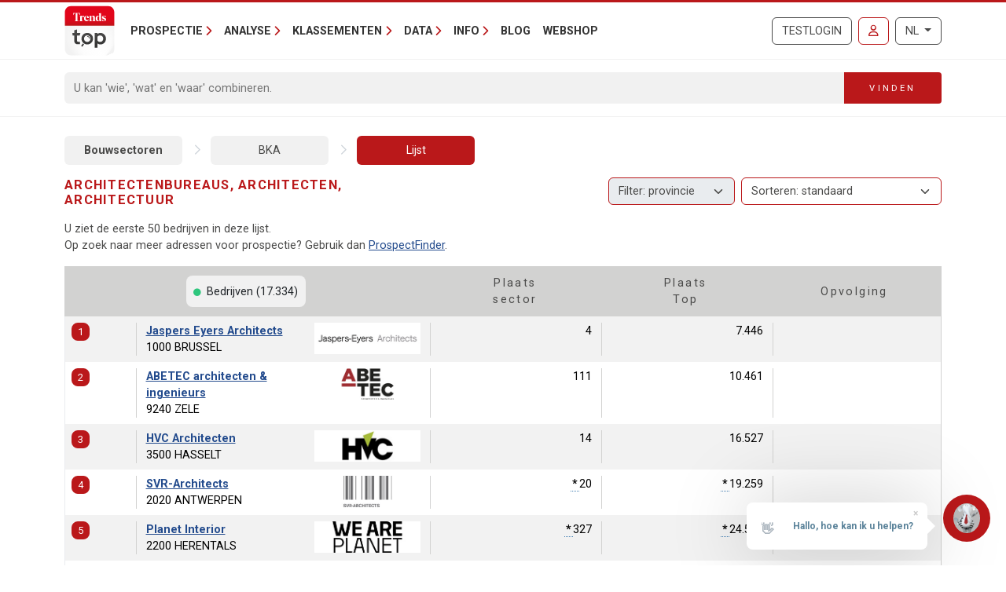

--- FILE ---
content_type: text/html; charset=utf-8
request_url: https://trendstop.knack.be/nl/sector/bka/architectenbureaus-architecten-architectuur.aspx
body_size: 18226
content:

<!doctype html>
<html lang="nl">
<head><meta charset="utf-8" /><meta name="description" content="Bekijk alle bedrijven uit de sector Architectenbureaus, architecten, architectuur." /><meta name="viewport" content="width=device-width, initial-scale=1.0" /><meta name="content-language" content="nl" /><link rel="canonical" href="https://trendstop.knack.be/nl/sector/bka/architectenbureaus-architecten-architectuur.aspx"></link><title>
	Architectenbureaus, architecten, architectuur
</title><meta name="author" content="Developed by Alistar for Roularta Business Information" /><link type="application/opensearchdescription+xml" rel="search" href="/integration/opensearch_trendstop.xml" title="Trends Top" />
    <script type="text/javascript">window.gdprAppliesGlobally=true;(function(){function a(e){if(!window.frames[e]){if(document.body&&document.body.firstChild){var t=document.body;var n=document.createElement("iframe");n.style.display="none";n.name=e;n.title=e;t.insertBefore(n,t.firstChild)}
    else{setTimeout(function(){a(e)},5)}}}function e(n,r,o,c,s){function e(e,t,n,a){if(typeof n!=="function"){return}if(!window[r]){window[r]=[]}var i=false;if(s){i=s(e,t,n)}if(!i){window[r].push({command:e,parameter:t,callback:n,version:a})}}e.stub=true;function t(a){if(!window[n]||window[n].stub!==true){return}if(!a.data){return}
        var i=typeof a.data==="string";var e;try{e=i?JSON.parse(a.data):a.data}catch(t){return}if(e[o]){var r=e[o];window[n](r.command,r.parameter,function(e,t){var n={};n[c]={returnValue:e,success:t,callId:r.callId};a.source.postMessage(i?JSON.stringify(n):n,"*")},r.version)}}
    if(typeof window[n]!=="function"){window[n]=e;if(window.addEventListener){window.addEventListener("message",t,false)}else{window.attachEvent("onmessage",t)}}}e("__tcfapi","__tcfapiBuffer","__tcfapiCall","__tcfapiReturn");a("__tcfapiLocator");(function(e){
    var t=document.createElement("script");t.id="spcloader";t.type="text/javascript";t.async=true;t.src="https://sdk.privacy-center.org/"+e+"/loader.js?target="+document.location.hostname;t.charset="utf-8";var n=document.getElementsByTagName("script")[0];n.parentNode.insertBefore(t,n)})("0c7f196f-0b85-4850-bfd5-f5512ebf3f5d")})();</script>


<script>window.didomiConfig = { cookies: { group: { enabled: true, customDomain: 'myprivacy.roularta.be' } }, }; window.didomiEventListeners = window.didomiEventListeners || [];</script>

<script>
    bcChannelIdentifier = "Site-Trendstop-NL.roularta.blueconic.net";
    (function () {
        var bcScript = document.createElement('script'); bcScript.async = true; bcScript.src = "https://e093.knack.be/script.js"; (document.getElementsByTagName('head')[0] || document.getElementsByTagName('body')[0]).appendChild(bcScript);
    })();
</script>

<link href="https://fonts.googleapis.com/css?family=Roboto:400,700&amp;display=swap" rel="stylesheet" /><link href="/dist/main/assets/core?v=Apdl4ncQhp3GXDPUptqULIsyCxNZISzBOzNo2QY9jeE1" rel="stylesheet"/>

    <script src="/js/jquery-3.5.1.min.js"></script>
    

<link rel="apple-touch-icon" href="/img/favicons/apple-touch-icon.png">
<link rel="icon" type="image/png" sizes="32x32" href="/img/favicons/favicon-32x32.png">
<link rel="icon" type="image/png" sizes="16x16" href="/img/favicons/favicon-16x16.png">
<link rel="manifest" href="/img/favicons/site.webmanifest">
<link rel="mask-icon" href="/img/favicons/safari-pinned-tab.svg" color="#5bbad5">
<link rel="shortcut icon" href="/img/favicons/favicon.ico">
<meta name="apple-mobile-web-app-title" content="Trends Top">
<meta name="application-name" content="Trends Top">
<meta name="msapplication-TileColor" content="#da532c">
<meta name="msapplication-config" content="/img/favicons/browserconfig.xml">
<meta name="theme-color" content="#ffffff">

    
<script>
var dataLayer = dataLayer || [];
dataLayer.push({'userId': ''});
dataLayer.push({'loginCode': ''});
dataLayer.push({'loginType': ''});
dataLayer.push({'companyNumber': ''});
dataLayer.push({'internalCampaign': ''});
dataLayer.push({'internalContent': ''});
</script>
<!-- Google Tag Manager 1 -->
<script>(function(w,d,s,l,i){w[l]=w[l]||[];w[l].push({'gtm.start':
new Date().getTime(),event:'gtm.js'});var f=d.getElementsByTagName(s)[0],
j=d.createElement(s),dl=l!='dataLayer'?'&l='+l:'';j.async=true;j.src=
'https://www.googletagmanager.com/gtm.js?id='+i+dl;f.parentNode.insertBefore(j,f);
})(window,document,'script','dataLayer','GTM-NMSCLCZ');</script>
<!-- Google Tag Manager 2 -->
<script>(function(w,d,s,l,i){w[l]=w[l]||[];w[l].push({'gtm.start':
new Date().getTime(),event:'gtm.js'});var f=d.getElementsByTagName(s)[0],
j=d.createElement(s),dl=l!='dataLayer'?'&l='+l:'';j.async=true;j.src=
'https://www.googletagmanager.com/gtm.js?id='+i+dl;f.parentNode.insertBefore(j,f);
})(window,document,'script','dataLayer','GTM-WRBPKLCL');</script>
<!-- End Google Tag Manager -->
</head>
<body id="body" ondragstart="return false" onselectstart="return false" class="nosel">


<!-- Google Tag Manager 1 (noscript) -->
<noscript>
    <iframe src="https://www.googletagmanager.com/ns.html?id=GTM-NMSCLCZ"
            height="0" width="0" style="display:none;visibility:hidden">
    </iframe>
</noscript>
<!-- Google Tag Manager 2 (noscript) -->
<noscript>
    <iframe src="https://www.googletagmanager.com/ns.html?id=GTM-WRBPKLCL"
            height="0" width="0" style="display:none;visibility:hidden">
    </iframe>
</noscript>
<!-- End Google Tag Manager (noscript) -->










<form method="post" action="/nl/sector/bka/architectenbureaus-architecten-architectuur.aspx" id="Form1">
<div class="aspNetHidden">
<input type="hidden" name="__VIEWSTATE" id="__VIEWSTATE" value="TWKP/+qpRuKdmDlUQD23Y/+xYH/eSaG1fKUs2jZNqwbVMt0CA3Ua/amMSBE4nNZlufxmArwCC2EI76+wqSUBGQF0xu9eD43eN0y5G11s3d30EMODlEQ73Z3bNiKQtodnP7Kt4w6N2xPqOekT2Vp5VCJyVwUD7Uk/N8mdt1dOjbT9lcXx+rGQHaKII+UyZp43aiiTy+Kx7eS/ADLDwBhSTq0RjBclXUriVMQaxU3URhFwJ+ffwPxyOpmPSANMAMD5P3IS96HEvM2ru9gNSYgC780X0d8=" />
</div>


<script type="text/javascript">
//<![CDATA[
var serverVars={lc:'nl',cc:'nl-BE',lo:false,nf:false,quickSearchHowToMessage:'Geef eerst een zoekterm in.'};;var Language='NL';var Features = [11,12,13];var MultilangLabels = {"modal.close":"Sluiten","modal.save":"Opslaan","modal.continue":"Verder","modal.erase":"Verwijderen"};//]]>
</script>

<div class="aspNetHidden">

	<input type="hidden" name="__VIEWSTATEGENERATOR" id="__VIEWSTATEGENERATOR" value="63301E89" />
	<input type="hidden" name="__EVENTVALIDATION" id="__EVENTVALIDATION" value="ohxWWWe70l7QugIxI/rZ74QgamZbhBkKQUkbiDdE0qcHXyNR2YxBnIRyytoyIowy7FE3vtcNT3ou+7RUu5RptpeuCuxgznCJs1N0D+X9dmq907WO" />
</div>
    <input type="submit" name="ctl00$TrapEnter" value="" onclick=" return false; ;" id="TrapEnter" />
    
<header>
    <div class="container">
        <nav class="navbar navbar-expand-lg navbar-light">
            <div class="nt-header__logo">
                <a href="/nl/home.aspx" class="navbar-brand"><img src="/img/logos/app/trendstop.svg" alt="Trends Top" class="logo img-fluid " /></a>
            </div>
            <div class="d-lg-none flex-fill text-end">
                
<a id="RequestTrialLink" class="btn btn-outline-secondary text-uppercase ms-lg-1 ms-xl-2 d-lg-none d-xl-inline-block" rel="nofollow" href="/nl/trial.aspx?int_campaign=trial&amp;int_content=loginblock">Testlogin</a><a href="/nl/signin.aspx?returnUrl=%2fnl%2fsector%2fbka%2farchitectenbureaus-architecten-architectuur.aspx" id="SignInLink" rel="nofollow" class="btn btn-outline-primary text-uppercase ms-1 ms-sm-2 ms-lg-1 ms-xl-2" title="Inloggen">
        <i class="far fa-user"></i>
    </a>

            </div>
            <button class="navbar-toggler collapsed pe-0" type="button"
                data-bs-toggle="collapse" data-bs-target="#navbarContent"
                aria-controls="navbarSupportedContent" aria-expanded="false"
                aria-label="Toggle navigation">
                <span class="icon-bar top-bar"></span>
                <span class="icon-bar middle-bar"></span>
                <span class="icon-bar bottom-bar"></span>
            </button>
            <div class="collapse navbar-collapse mb-4 mb-lg-0 mx-2 mx-sm-0" id="navbarContent">
                
<div class="" style="display: flex; flex-flow: row nowrap; flex: 1 0 auto;">
    <ul class="navbar-nav mr-auto">
        
                <li class="nav-item dropdown"><a class="nav-link dropdown-toggle" id="navbarDropdown-0" role="button" data-bs-toggle="dropdown" aria-haspopup="true" aria-expanded="false">Prospectie</a>
                
                        <div class="dropdown-menu" aria-labelledby="navbarDropdown-0">
                    
                        <a class="dropdown-item" href="/nl/tools/prospectielijst-maken-1228.aspx">Prospectielijst maken</a>
                    
                        <a class="dropdown-item" href="/nl/tools/lijst-verrijken-1232.aspx">Lijst verrijken</a>
                    
                        <a class="dropdown-item" href="/nl/tools/klanten-analyseren-1082.aspx">Lookalikes klanten vinden</a>
                    
                        <a class="dropdown-item" href="/nl/tools/salesteam-beheren-1155.aspx">Salesteam beheren</a>
                    
                        <a class="dropdown-item" href="/nl/leren-prospecteren-1191.aspx">Leren prospecteren</a>
                    
                        </div>
                    
                </li>
            
                <li class="nav-item dropdown"><a class="nav-link dropdown-toggle" id="navbarDropdown-1" role="button" data-bs-toggle="dropdown" aria-haspopup="true" aria-expanded="false">Analyse</a>
                
                        <div class="dropdown-menu" aria-labelledby="navbarDropdown-1">
                    
                        <a class="dropdown-item" href="/nl/tools/btw-nummer-opzoeken-1229.aspx">BTW-nummer opzoeken</a>
                    
                        <a class="dropdown-item" href="/nl/tools/jaarrekening-opzoeken-1231.aspx">Jaarrekening opzoeken</a>
                    
                        <a class="dropdown-item" href="/nl/tools/bedrijven-vergelijken-1083.aspx">Bedrijven vergelijken</a>
                    
                        <a class="dropdown-item" href="/nl/tools/bedrijven-monitoren-1169.aspx">Bedrijven monitoren</a>
                    
                        <a class="dropdown-item" href="/nl/tools/spider-links-tussen-ondernemers-1236.aspx">Spider - Links tussen ondernemers</a>
                    
                        <a class="dropdown-item" href="/nl/tools/markt-analyseren-1081.aspx">Markt analyseren</a>
                    
                        <a class="dropdown-item" href="/nl/tools/klanten-analyseren-1082.aspx">Klanten analyseren</a>
                    
                        <a class="dropdown-item" href="/nl/bedrijfsrapport-1084.aspx">Bedrijfsrapport</a>
                    
                        <a class="dropdown-item" href="/nl/sectorrapport-1179.aspx">Sectorrapport</a>
                    
                        <a class="dropdown-item" href="/nl/gemeenterapport-1180.aspx">Gemeenterapport</a>
                    
                        <a class="dropdown-item" href="/nl/statistieken-1230.aspx">Statistieken</a>
                    
                        </div>
                    
                </li>
            
                <li class="nav-item dropdown"><a class="nav-link dropdown-toggle" id="navbarDropdown-2" role="button" data-bs-toggle="dropdown" aria-haspopup="true" aria-expanded="false">Klassementen</a>
                
                        <div class="dropdown-menu" aria-labelledby="navbarDropdown-2">
                    
                        <a class="dropdown-item" href="/nl/figure/r999/omzet.aspx">Omzet</a>
                    
                        <a class="dropdown-item" href="/nl/sector.aspx">Sectoren</a>
                    
                        <a class="dropdown-item" href="/nl/nace.aspx">Nacebel</a>
                    
                        <a class="dropdown-item" href="/nl/gg.aspx">Gouden Gids</a>
                    
                        <a class="dropdown-item" href="/nl/figures.aspx">Kerncijfers</a>
                    
                        </div>
                    
                </li>
            
                <li class="nav-item dropdown"><a class="nav-link dropdown-toggle" id="navbarDropdown-3" role="button" data-bs-toggle="dropdown" aria-haspopup="true" aria-expanded="false">Data</a>
                
                        <div class="dropdown-menu" aria-labelledby="navbarDropdown-3">
                    
                        <a class="dropdown-item" href="/nl/prospectie-1233.aspx">Prospectie</a>
                    
                        <a class="dropdown-item" href="/nl/verrijking-1227.aspx">Verrijking</a>
                    
                        <a class="dropdown-item" href="/nl/maatwerk-1226.aspx">Maatwerk</a>
                    
                        <a class="dropdown-item" href="/nl/integratie-api-1085.aspx">Integratie & API</a>
                    
                        </div>
                    
                </li>
            
                <li class="nav-item dropdown"><a class="nav-link dropdown-toggle" id="navbarDropdown-4" role="button" data-bs-toggle="dropdown" aria-haspopup="true" aria-expanded="false">Info</a>
                
                        <div class="dropdown-menu" aria-labelledby="navbarDropdown-4">
                    
                        <a class="dropdown-item" href="/nl/faq">FAQ</a>
                    
                        <a class="dropdown-item" href="/nl/over-trends-top-1096.aspx">Over Trends Top</a>
                    
                        <a class="dropdown-item" href="/nl/agenda-1102.aspx">Agenda</a>
                    
                        <a class="dropdown-item" href="/nl/leren-prospecteren-1191.aspx">Opleiding</a>
                    
                        <a class="dropdown-item" href="/nl/contacteren-1098.aspx">Contacteren</a>
                    
                        </div>
                    
                </li>
            
        <li class="nav-item"><a href="/nl/ontop/ondernemen.aspx" id="BlogLink" class="nav-link">Blog</a></li>
        <li class="nav-item"><a href="/nl/trendstop-tarieven.aspx" id="WebshopLink" class="nav-link">Webshop</a></li>
    </ul>
</div>

                <div class="d-none d-lg-inline">
                    
<a id="RequestTrialLink" class="btn btn-outline-secondary text-uppercase ms-lg-1 ms-xl-2 d-lg-none d-xl-inline-block" rel="nofollow" href="/nl/trial.aspx?int_campaign=trial&amp;int_content=loginblock">Testlogin</a><a href="/nl/signin.aspx?returnUrl=%2fnl%2fsector%2fbka%2farchitectenbureaus-architecten-architectuur.aspx" id="SignInLink" rel="nofollow" class="btn btn-outline-primary text-uppercase ms-1 ms-sm-2 ms-lg-1 ms-xl-2" title="Inloggen">
        <i class="far fa-user"></i>
    </a>

                </div>
                <div class="ms-lg-1 ms-xl-2 mt-2 mt-lg-0">
                    
<div class="btn-group">
    <button type="button" class="btn btn-outline-secondary dropdown-toggle" data-bs-toggle="dropdown" aria-haspopup="true" aria-expanded="false">
        NL
    </button>
    <div class="dropdown-menu dropdown-menu-lg-end">
        
                <a rel="nofollow" class="dropdown-item active" href="/nl/sector.aspx">Nederlands</a>
            
                <a rel="nofollow" class="dropdown-item " href="https://trendstop.levif.be/fr/sector.aspx">Français</a>
            
                <a rel="nofollow" class="dropdown-item " href="/en/sector.aspx">English</a>
            
    </div>
</div>

                </div>
            </div>
        </nav>
    </div>
    
        <div class="nt-search-form">
            <div class="container">
                <div class="my-2 my-lg-3 js-quicksearch-wrapper">
                    <div class="input-group">
                        <input name="ctl00$Header1$SearchFieldHeader" type="search" id="SearchFieldHeader" class="form-control nt-search-form__form-box js-quicksearch-input" aria-label="Search" maxlength="100" placeholder="U kan &#39;wie&#39;, &#39;wat&#39; en &#39;waar&#39; combineren." />
                        <span class=" js-quicksearch-submit nt-search-form__form-btn-wrap btn">
                            <span class="input-group-text">
                                <i class="fa fa-search fa-flip-horizontal col-12 d-md-none" aria-hidden="true"></i>
                                <span class="nt-search-form__form-desktop-btn col-md-12 d-none d-md-block">
                                    Vinden
                                </span>
                            </span>
                        </span>
                    </div>
                </div>
            </div>
        </div>
    
</header>

    <main class="container mt-4 mb-4">
        
        
        <div id="CrumbleTool" class="nt-crumbletool d-flex justify-content-between align-items-center my-3 d-lg-block">
    <a href="/nl/sectorbat.aspx" title="" class="  ">Bouwsectoren</a>
<span class="sep"></span>
<a href="/nl/sector/bka/architectenbureaus-architecten-architectuur.aspx" title="Architectenbureaus, architecten, architectuur" class="  ">BKA</a>
<span class="sep"></span>
<a href="/nl/sector/bka/architectenbureaus-architecten-architectuur.aspx" title="Bekijk lijst bedrijven" class=" active ">Lijst</a>

</div>

        
        


<div class="tt-partner-content-wrapper collapse">
    
</div>

<a id="results"></a>

    



<div class="nt-search-result nt-search-result--sector nt-search-result--benchmark-false">

<div class="row">
    <div id="TitleWrapper" class="col order-first col-md-8 col-lg-3 col-xl-5">
        <h1 class="nt-search-result__title">
            
            Architectenbureaus, architecten, architectuur
        </h1>
    </div>
    
        <div class="col d-lg-none">
            
        </div>
    

    <div class="col-lg-6 order-lg-4">
        <div id="HeaderSummaryWrapper">
            
            
            
            
        </div>
    </div>
    
        <div class="col-lg-9 col-xl-7 mb-2 order-lg-2">
            
                <div class="float-end d-none d-lg-block mb-1">
                    
                </div>
            
                <div class="float-end d-none d-lg-block mb-1 ms-1">
                    <select 
                        class="form-select nt-results__dropdown js-result-list-select-reload ms-1">
                        
                                <option  value="/nl/sector/bka/architectenbureaus-architecten-architectuur.aspx?sort=">Sorteren: standaard</a>
                            
                                <option  value="/nl/sector/bka/architectenbureaus-architecten-architectuur.aspx?sort=R995">Bedrijfsnaam</a>
                            
                                <option  value="/nl/sector/bka/architectenbureaus-architecten-architectuur.aspx?sort=R998">Commentaar</a>
                            
                                <option  value="/nl/sector/bka/architectenbureaus-architecten-architectuur.aspx?sort=R996">Postcode</a>
                            
                                <option  value="/nl/sector/bka/architectenbureaus-architecten-architectuur.aspx?sort=R994">Score</a>
                            
                                <option  value="/nl/sector/bka/architectenbureaus-architecten-architectuur.aspx?sort=R997">Typering</a>
                            
                                <option  value="/nl/sector/bka/architectenbureaus-architecten-architectuur.aspx?sort=R105">Aantal gepresteerde uren</a>
                            
                                <option  value="/nl/sector/bka/architectenbureaus-architecten-architectuur.aspx?sort=RA32">Aantal vrouwelijke werknemers</a>
                            
                                <option  value="/nl/sector/bka/architectenbureaus-architecten-architectuur.aspx?sort=RA25">Aantal werknemers</a>
                            
                                <option  value="/nl/sector/bka/architectenbureaus-architecten-architectuur.aspx?sort=RA34">Aantal werknemers met diploma hoger onderwijs</a>
                            
                                <option  value="/nl/sector/bka/architectenbureaus-architecten-architectuur.aspx?sort=RA36">Aantal werknemers met diploma lager onderwijs</a>
                            
                                <option  value="/nl/sector/bka/architectenbureaus-architecten-architectuur.aspx?sort=RA35">Aantal werknemers met diploma secundair onderwijs</a>
                            
                                <option  value="/nl/sector/bka/architectenbureaus-architecten-architectuur.aspx?sort=RA33">Aantal werknemers met universitaire opleiding</a>
                            
                                <option  value="/nl/sector/bka/architectenbureaus-architecten-architectuur.aspx?sort=RA38">Aanwerving bepaalde duur</a>
                            
                                <option  value="/nl/sector/bka/architectenbureaus-architecten-architectuur.aspx?sort=RA31">Aanwerving mannen</a>
                            
                                <option  value="/nl/sector/bka/architectenbureaus-architecten-architectuur.aspx?sort=RA37">Aanwerving onbepaalde duur</a>
                            
                                <option  value="/nl/sector/bka/architectenbureaus-architecten-architectuur.aspx?sort=R021">Afschr. oprichtingskosten & vaste activa</a>
                            
                                <option  value="/nl/sector/bka/architectenbureaus-architecten-architectuur.aspx?sort=RA29">Ander personeel</a>
                            
                                <option  value="/nl/sector/bka/architectenbureaus-architecten-architectuur.aspx?sort=RA28">Arbeiders</a>
                            
                                <option  value="/nl/sector/bka/architectenbureaus-architecten-architectuur.aspx?sort=RA27">Bedienden</a>
                            
                                <option  value="/nl/sector/bka/architectenbureaus-architecten-architectuur.aspx?sort=R116">Bedrijfskosten</a>
                            
                                <option  value="/nl/sector/bka/architectenbureaus-architecten-architectuur.aspx?sort=R026">Bedrijfswinst (+), -verlies (-)</a>
                            
                                <option  value="/nl/sector/bka/architectenbureaus-architecten-architectuur.aspx?sort=RA61">Belastingen & taksen / toeg. waarde</a>
                            
                                <option  value="/nl/sector/bka/architectenbureaus-architecten-architectuur.aspx?sort=R031">Belastingen en taksen</a>
                            
                                <option  value="/nl/sector/bka/architectenbureaus-architecten-architectuur.aspx?sort=R009">Beschikbare inbreng buiten kapitaal</a>
                            
                                <option  value="/nl/sector/bka/architectenbureaus-architecten-architectuur.aspx?sort=R015">Brutomarge (+/-)</a>
                            
                                <option  value="/nl/sector/bka/architectenbureaus-architecten-architectuur.aspx?sort=RA13">Brutoverkoopmarge</a>
                            
                                <option  value="/nl/sector/bka/architectenbureaus-architecten-architectuur.aspx?sort=R072">Cashflow</a>
                            
                                <option  value="/nl/sector/bka/architectenbureaus-architecten-architectuur.aspx?sort=RA03">Cashflow / totale schulden</a>
                            
                                <option  value="/nl/sector/bka/architectenbureaus-architecten-architectuur.aspx?sort=RA01">Current ratio (liquiditeit)</a>
                            
                                <option  value="/nl/sector/bka/architectenbureaus-architecten-architectuur.aspx?sort=RA56">Dekking cashflow schulden +1j die binnen jaar vervallen</a>
                            
                                <option  value="/nl/sector/bka/architectenbureaus-architecten-architectuur.aspx?sort=RA26">Directie</a>
                            
                                <option  value="/nl/sector/bka/architectenbureaus-architecten-architectuur.aspx?sort=RA68">EBIT</a>
                            
                                <option  value="/nl/sector/bka/architectenbureaus-architecten-architectuur.aspx?sort=RA69">EBITDA</a>
                            
                                <option  value="/nl/sector/bka/architectenbureaus-architecten-architectuur.aspx?sort=R006">Eigen middelen</a>
                            
                                <option  value="/nl/sector/bka/architectenbureaus-architecten-architectuur.aspx?sort=RA51">Eigen vermogen / kapitaal</a>
                            
                                <option  value="/nl/sector/bka/architectenbureaus-architecten-architectuur.aspx?sort=RA07">Fin. lasten / toegevoegde waarde</a>
                            
                                <option  value="/nl/sector/bka/architectenbureaus-architecten-architectuur.aspx?sort=R028">Financiële kosten</a>
                            
                                <option  value="/nl/sector/bka/architectenbureaus-architecten-architectuur.aspx?sort=RA02">Financiële onafhankelijkheid</a>
                            
                                <option  value="/nl/sector/bka/architectenbureaus-architecten-architectuur.aspx?sort=R113">Financiële opbrengsten</a>
                            
                                <option  value="/nl/sector/bka/architectenbureaus-architecten-architectuur.aspx?sort=R002">Financiële vaste activa</a>
                            
                                <option  value="/nl/sector/bka/architectenbureaus-architecten-architectuur.aspx?sort=R118">Geldbeleggingen</a>
                            
                                <option  value="/nl/sector/bka/architectenbureaus-architecten-architectuur.aspx?sort=R008">Handelsschulden max.1j.</a>
                            
                                <option  value="/nl/sector/bka/architectenbureaus-architecten-architectuur.aspx?sort=R005">Handelsvorderingen max.1j</a>
                            
                                <option  value="/nl/sector/bka/architectenbureaus-architecten-architectuur.aspx?sort=RA30">Ingetreden werknemers</a>
                            
                                <option  value="/nl/sector/bka/architectenbureaus-architecten-architectuur.aspx?sort=R055">Invest. aansch. mat. vaste activa</a>
                            
                                <option  value="/nl/sector/bka/architectenbureaus-architecten-architectuur.aspx?sort=R069">Invest. afschr./waardeverm. derden</a>
                            
                                <option  value="/nl/sector/bka/architectenbureaus-architecten-architectuur.aspx?sort=R062">Invest. meerwaarden van derden</a>
                            
                                <option  value="/nl/sector/bka/architectenbureaus-architecten-architectuur.aspx?sort=R071">Investeringen</a>
                            
                                <option  value="/nl/sector/bka/architectenbureaus-architecten-architectuur.aspx?sort=RA53">Investeringsgraad</a>
                            
                                <option  value="/nl/sector/bka/architectenbureaus-architecten-architectuur.aspx?sort=RA10">Klantenkrediet (dagen)</a>
                            
                                <option  value="/nl/sector/bka/architectenbureaus-architecten-architectuur.aspx?sort=RA11">Leverancierskrediet (dagen)</a>
                            
                                <option  value="/nl/sector/bka/architectenbureaus-architecten-architectuur.aspx?sort=RA67">Lidgelden, subsidies, enz.</a>
                            
                                <option  value="/nl/sector/bka/architectenbureaus-architecten-architectuur.aspx?sort=R117">Liquide middelen</a>
                            
                                <option  value="/nl/sector/bka/architectenbureaus-architecten-architectuur.aspx?sort=R001">Materiële vaste activa</a>
                            
                                <option  value="/nl/sector/bka/architectenbureaus-architecten-architectuur.aspx?sort=RA64">Netto-activa</a>
                            
                                <option  value="/nl/sector/bka/architectenbureaus-architecten-architectuur.aspx?sort=R109">Netto-bedrijfskapitaal</a>
                            
                                <option  value="/nl/sector/bka/architectenbureaus-architecten-architectuur.aspx?sort=R110">Netto-kas</a>
                            
                                <option  value="/nl/sector/bka/architectenbureaus-architecten-architectuur.aspx?sort=RA58">Netto-kasratio</a>
                            
                                <option  value="/nl/sector/bka/architectenbureaus-architecten-architectuur.aspx?sort=RA14">Nettoverkoopmarge</a>
                            
                                <option  value="/nl/sector/bka/architectenbureaus-architecten-architectuur.aspx?sort=RA12">Nettowinst / toegevoegde waarde</a>
                            
                                <option  value="/nl/sector/bka/architectenbureaus-architecten-architectuur.aspx?sort=RA08">Niet-kaskosten / toegevoegde waarde</a>
                            
                                <option  value="/nl/sector/bka/architectenbureaus-architecten-architectuur.aspx?sort=R012">Omzet – Balans</a>
                            
                                <option  value="/nl/sector/bka/architectenbureaus-architecten-architectuur.aspx?sort=R999">Omzet – Trends Top</a>
                            
                                <option  value="/nl/sector/bka/architectenbureaus-architecten-architectuur.aspx?sort=R011">Onbeschikbare inbreng buiten kapitaal</a>
                            
                                <option  value="/nl/sector/bka/architectenbureaus-architecten-architectuur.aspx?sort=RA65">Onmiddellijke liquiditeit</a>
                            
                                <option  value="/nl/sector/bka/architectenbureaus-architecten-architectuur.aspx?sort=R107">Opleidingsduur</a>
                            
                                <option  value="/nl/sector/bka/architectenbureaus-architecten-architectuur.aspx?sort=R108">Opleidingskost</a>
                            
                                <option  value="/nl/sector/bka/architectenbureaus-architecten-architectuur.aspx?sort=R083">Personeelskost (totaal)</a>
                            
                                <option  value="/nl/sector/bka/architectenbureaus-architecten-architectuur.aspx?sort=R020">Personeelskost (werknemers)</a>
                            
                                <option  value="/nl/sector/bka/architectenbureaus-architecten-architectuur.aspx?sort=RA04">Personeelskosten / toegevoegde waarde</a>
                            
                                <option  value="/nl/sector/bka/architectenbureaus-architecten-architectuur.aspx?sort=RA09">Productiviteit per werknemer</a>
                            
                                <option  value="/nl/sector/bka/architectenbureaus-architecten-architectuur.aspx?sort=RA55">Quick ratio</a>
                            
                                <option  value="/nl/sector/bka/architectenbureaus-architecten-architectuur.aspx?sort=RA05">Rendement eigen vermogen</a>
                            
                                <option  value="/nl/sector/bka/architectenbureaus-architecten-architectuur.aspx?sort=RA06">Rotatie van de totale activa</a>
                            
                                <option  value="/nl/sector/bka/architectenbureaus-architecten-architectuur.aspx?sort=RA62">Rotatie vaste activa</a>
                            
                                <option  value="/nl/sector/bka/architectenbureaus-architecten-architectuur.aspx?sort=RA63">Rotatie vlottende activa</a>
                            
                                <option  value="/nl/sector/bka/architectenbureaus-architecten-architectuur.aspx?sort=RA52">Schulden lange termijn / schulden korte termijn</a>
                            
                                <option  value="/nl/sector/bka/architectenbureaus-architecten-architectuur.aspx?sort=R007">Schulden max.1j.</a>
                            
                                <option  value="/nl/sector/bka/architectenbureaus-architecten-architectuur.aspx?sort=RA47">Terbeschikkinggestelden</a>
                            
                                <option  value="/nl/sector/bka/architectenbureaus-architecten-architectuur.aspx?sort=RA48">Terbeschikkinggestelden: gepresteerde uren</a>
                            
                                <option  value="/nl/sector/bka/architectenbureaus-architecten-architectuur.aspx?sort=RA49">Terbeschikkinggestelden: kost</a>
                            
                                <option  value="/nl/sector/bka/architectenbureaus-architecten-architectuur.aspx?sort=RA57">Terugbetalingstermijn vreemd vermogen</a>
                            
                                <option  value="/nl/sector/bka/architectenbureaus-architecten-architectuur.aspx?sort=RA60">Toeg.resultaat / toeg.waarde</a>
                            
                                <option  value="/nl/sector/bka/architectenbureaus-architecten-architectuur.aspx?sort=R070">Toegevoegde waarde</a>
                            
                                <option  value="/nl/sector/bka/architectenbureaus-architecten-architectuur.aspx?sort=RA54">Toegevoegde waarde / bedrijfsopbrengsten</a>
                            
                                <option  value="/nl/sector/bka/architectenbureaus-architecten-architectuur.aspx?sort=R010">Totaal actief</a>
                            
                                <option  value="/nl/sector/bka/architectenbureaus-architecten-architectuur.aspx?sort=R032">Uit te keren winst</a>
                            
                                <option  value="/nl/sector/bka/architectenbureaus-architecten-architectuur.aspx?sort=RA42">Uitgetreden afdanking</a>
                            
                                <option  value="/nl/sector/bka/architectenbureaus-architecten-architectuur.aspx?sort=RA43">Uitgetreden andere reden</a>
                            
                                <option  value="/nl/sector/bka/architectenbureaus-architecten-architectuur.aspx?sort=RA41">Uitgetreden brugpensioen</a>
                            
                                <option  value="/nl/sector/bka/architectenbureaus-architecten-architectuur.aspx?sort=RA40">Uitgetreden pensioen</a>
                            
                                <option  value="/nl/sector/bka/architectenbureaus-architecten-architectuur.aspx?sort=RA39">Uitgetreden werknemers</a>
                            
                                <option  value="/nl/sector/bka/architectenbureaus-architecten-architectuur.aspx?sort=RA44">Uitzendkrachten</a>
                            
                                <option  value="/nl/sector/bka/architectenbureaus-architecten-architectuur.aspx?sort=RA45">Uitzendkrachten: gepresteerde uren</a>
                            
                                <option  value="/nl/sector/bka/architectenbureaus-architecten-architectuur.aspx?sort=RA46">Uitzendkrachten: kost</a>
                            
                                <option  value="/nl/sector/bka/architectenbureaus-architecten-architectuur.aspx?sort=R114">Uitzonderlijke kosten</a>
                            
                                <option  value="/nl/sector/bka/architectenbureaus-architecten-architectuur.aspx?sort=R115">Uitzonderlijke opbrengsten</a>
                            
                                <option  value="/nl/sector/bka/architectenbureaus-architecten-architectuur.aspx?sort=R111">Vervallen belastingschulden</a>
                            
                                <option  value="/nl/sector/bka/architectenbureaus-architecten-architectuur.aspx?sort=RA59">Vervallen schulden belastingen en RSZ / totaal passief</a>
                            
                                <option  value="/nl/sector/bka/architectenbureaus-architecten-architectuur.aspx?sort=R112">Vervallen schulden RSZ</a>
                            
                                <option  value="/nl/sector/bka/architectenbureaus-architecten-architectuur.aspx?sort=R003">Vlottende activa</a>
                            
                                <option  value="/nl/sector/bka/architectenbureaus-architecten-architectuur.aspx?sort=R106">Voordelen bovenop het loon</a>
                            
                                <option  value="/nl/sector/bka/architectenbureaus-architecten-architectuur.aspx?sort=R023">Voorzieningen risico's/kosten</a>
                            
                                <option  value="/nl/sector/bka/architectenbureaus-architecten-architectuur.aspx?sort=R004">Vorderingen +1j.</a>
                            
                                <option  value="/nl/sector/bka/architectenbureaus-architecten-architectuur.aspx?sort=R022">Waardeverm. voorraden,...</a>
                            
                                <option  value="/nl/sector/bka/architectenbureaus-architecten-architectuur.aspx?sort=R013">Wijz. voorraad / best. in uitv.</a>
                            
                                <option  value="/nl/sector/bka/architectenbureaus-architecten-architectuur.aspx?sort=R034">Winst (+), verlies (-)</a>
                            
                                <option  value="/nl/sector/bka/architectenbureaus-architecten-architectuur.aspx?sort=RA50">Zelffinancieringsgraad</a>
                            
                    </select>
                </div>
            
                <div class="float-end d-none d-lg-block mb-1 ms-1">
                    <select disabled
                        title="De regionale filter is enkel beschikbaar voor ingelogde gebruikers."
                        class="form-select nt-results__dropdown js-result-list-select-reload">
                        
                                <option  value="/nl/sector/bka/architectenbureaus-architecten-architectuur.aspx?pr=">Filter: provincie</a>
                            
                                <option  value="/nl/sector/bka/architectenbureaus-architecten-architectuur.aspx?pr=1">Antwerpen</a>
                            
                                <option  value="/nl/sector/bka/architectenbureaus-architecten-architectuur.aspx?pr=2">Brussel</a>
                            
                                <option  value="/nl/sector/bka/architectenbureaus-architecten-architectuur.aspx?pr=5">Henegouwen</a>
                            
                                <option  value="/nl/sector/bka/architectenbureaus-architecten-architectuur.aspx?pr=7">Limburg</a>
                            
                                <option  value="/nl/sector/bka/architectenbureaus-architecten-architectuur.aspx?pr=6">Luik</a>
                            
                                <option  value="/nl/sector/bka/architectenbureaus-architecten-architectuur.aspx?pr=8">Luxemburg</a>
                            
                                <option  value="/nl/sector/bka/architectenbureaus-architecten-architectuur.aspx?pr=9">Namen</a>
                            
                                <option  value="/nl/sector/bka/architectenbureaus-architecten-architectuur.aspx?pr=4">Oost-Vlaanderen</a>
                            
                                <option  value="/nl/sector/bka/architectenbureaus-architecten-architectuur.aspx?pr=10">Vlaams-Brabant</a>
                            
                                <option  value="/nl/sector/bka/architectenbureaus-architecten-architectuur.aspx?pr=11">Waals-Brabant</a>
                            
                                <option  value="/nl/sector/bka/architectenbureaus-architecten-architectuur.aspx?pr=3">West-Vlaanderen</a>
                            
                    </select>
                </div>
            
            <div class="row d-lg-none">
                
                    <div class="col text-end">
                        <select 
                            class="form-select nt-results__dropdown js-result-list-select-reload">
                            
                                    <option  value="/nl/sector/bka/architectenbureaus-architecten-architectuur.aspx?sort=">Sorteren: standaard</a>
                                
                                    <option  value="/nl/sector/bka/architectenbureaus-architecten-architectuur.aspx?sort=R995">Bedrijfsnaam</a>
                                
                                    <option  value="/nl/sector/bka/architectenbureaus-architecten-architectuur.aspx?sort=R998">Commentaar</a>
                                
                                    <option  value="/nl/sector/bka/architectenbureaus-architecten-architectuur.aspx?sort=R996">Postcode</a>
                                
                                    <option  value="/nl/sector/bka/architectenbureaus-architecten-architectuur.aspx?sort=R994">Score</a>
                                
                                    <option  value="/nl/sector/bka/architectenbureaus-architecten-architectuur.aspx?sort=R997">Typering</a>
                                
                                    <option  value="/nl/sector/bka/architectenbureaus-architecten-architectuur.aspx?sort=R105">Aantal gepresteerde uren</a>
                                
                                    <option  value="/nl/sector/bka/architectenbureaus-architecten-architectuur.aspx?sort=RA32">Aantal vrouwelijke werknemers</a>
                                
                                    <option  value="/nl/sector/bka/architectenbureaus-architecten-architectuur.aspx?sort=RA25">Aantal werknemers</a>
                                
                                    <option  value="/nl/sector/bka/architectenbureaus-architecten-architectuur.aspx?sort=RA34">Aantal werknemers met diploma hoger onderwijs</a>
                                
                                    <option  value="/nl/sector/bka/architectenbureaus-architecten-architectuur.aspx?sort=RA36">Aantal werknemers met diploma lager onderwijs</a>
                                
                                    <option  value="/nl/sector/bka/architectenbureaus-architecten-architectuur.aspx?sort=RA35">Aantal werknemers met diploma secundair onderwijs</a>
                                
                                    <option  value="/nl/sector/bka/architectenbureaus-architecten-architectuur.aspx?sort=RA33">Aantal werknemers met universitaire opleiding</a>
                                
                                    <option  value="/nl/sector/bka/architectenbureaus-architecten-architectuur.aspx?sort=RA38">Aanwerving bepaalde duur</a>
                                
                                    <option  value="/nl/sector/bka/architectenbureaus-architecten-architectuur.aspx?sort=RA31">Aanwerving mannen</a>
                                
                                    <option  value="/nl/sector/bka/architectenbureaus-architecten-architectuur.aspx?sort=RA37">Aanwerving onbepaalde duur</a>
                                
                                    <option  value="/nl/sector/bka/architectenbureaus-architecten-architectuur.aspx?sort=R021">Afschr. oprichtingskosten & vaste activa</a>
                                
                                    <option  value="/nl/sector/bka/architectenbureaus-architecten-architectuur.aspx?sort=RA29">Ander personeel</a>
                                
                                    <option  value="/nl/sector/bka/architectenbureaus-architecten-architectuur.aspx?sort=RA28">Arbeiders</a>
                                
                                    <option  value="/nl/sector/bka/architectenbureaus-architecten-architectuur.aspx?sort=RA27">Bedienden</a>
                                
                                    <option  value="/nl/sector/bka/architectenbureaus-architecten-architectuur.aspx?sort=R116">Bedrijfskosten</a>
                                
                                    <option  value="/nl/sector/bka/architectenbureaus-architecten-architectuur.aspx?sort=R026">Bedrijfswinst (+), -verlies (-)</a>
                                
                                    <option  value="/nl/sector/bka/architectenbureaus-architecten-architectuur.aspx?sort=RA61">Belastingen & taksen / toeg. waarde</a>
                                
                                    <option  value="/nl/sector/bka/architectenbureaus-architecten-architectuur.aspx?sort=R031">Belastingen en taksen</a>
                                
                                    <option  value="/nl/sector/bka/architectenbureaus-architecten-architectuur.aspx?sort=R009">Beschikbare inbreng buiten kapitaal</a>
                                
                                    <option  value="/nl/sector/bka/architectenbureaus-architecten-architectuur.aspx?sort=R015">Brutomarge (+/-)</a>
                                
                                    <option  value="/nl/sector/bka/architectenbureaus-architecten-architectuur.aspx?sort=RA13">Brutoverkoopmarge</a>
                                
                                    <option  value="/nl/sector/bka/architectenbureaus-architecten-architectuur.aspx?sort=R072">Cashflow</a>
                                
                                    <option  value="/nl/sector/bka/architectenbureaus-architecten-architectuur.aspx?sort=RA03">Cashflow / totale schulden</a>
                                
                                    <option  value="/nl/sector/bka/architectenbureaus-architecten-architectuur.aspx?sort=RA01">Current ratio (liquiditeit)</a>
                                
                                    <option  value="/nl/sector/bka/architectenbureaus-architecten-architectuur.aspx?sort=RA56">Dekking cashflow schulden +1j die binnen jaar vervallen</a>
                                
                                    <option  value="/nl/sector/bka/architectenbureaus-architecten-architectuur.aspx?sort=RA26">Directie</a>
                                
                                    <option  value="/nl/sector/bka/architectenbureaus-architecten-architectuur.aspx?sort=RA68">EBIT</a>
                                
                                    <option  value="/nl/sector/bka/architectenbureaus-architecten-architectuur.aspx?sort=RA69">EBITDA</a>
                                
                                    <option  value="/nl/sector/bka/architectenbureaus-architecten-architectuur.aspx?sort=R006">Eigen middelen</a>
                                
                                    <option  value="/nl/sector/bka/architectenbureaus-architecten-architectuur.aspx?sort=RA51">Eigen vermogen / kapitaal</a>
                                
                                    <option  value="/nl/sector/bka/architectenbureaus-architecten-architectuur.aspx?sort=RA07">Fin. lasten / toegevoegde waarde</a>
                                
                                    <option  value="/nl/sector/bka/architectenbureaus-architecten-architectuur.aspx?sort=R028">Financiële kosten</a>
                                
                                    <option  value="/nl/sector/bka/architectenbureaus-architecten-architectuur.aspx?sort=RA02">Financiële onafhankelijkheid</a>
                                
                                    <option  value="/nl/sector/bka/architectenbureaus-architecten-architectuur.aspx?sort=R113">Financiële opbrengsten</a>
                                
                                    <option  value="/nl/sector/bka/architectenbureaus-architecten-architectuur.aspx?sort=R002">Financiële vaste activa</a>
                                
                                    <option  value="/nl/sector/bka/architectenbureaus-architecten-architectuur.aspx?sort=R118">Geldbeleggingen</a>
                                
                                    <option  value="/nl/sector/bka/architectenbureaus-architecten-architectuur.aspx?sort=R008">Handelsschulden max.1j.</a>
                                
                                    <option  value="/nl/sector/bka/architectenbureaus-architecten-architectuur.aspx?sort=R005">Handelsvorderingen max.1j</a>
                                
                                    <option  value="/nl/sector/bka/architectenbureaus-architecten-architectuur.aspx?sort=RA30">Ingetreden werknemers</a>
                                
                                    <option  value="/nl/sector/bka/architectenbureaus-architecten-architectuur.aspx?sort=R055">Invest. aansch. mat. vaste activa</a>
                                
                                    <option  value="/nl/sector/bka/architectenbureaus-architecten-architectuur.aspx?sort=R069">Invest. afschr./waardeverm. derden</a>
                                
                                    <option  value="/nl/sector/bka/architectenbureaus-architecten-architectuur.aspx?sort=R062">Invest. meerwaarden van derden</a>
                                
                                    <option  value="/nl/sector/bka/architectenbureaus-architecten-architectuur.aspx?sort=R071">Investeringen</a>
                                
                                    <option  value="/nl/sector/bka/architectenbureaus-architecten-architectuur.aspx?sort=RA53">Investeringsgraad</a>
                                
                                    <option  value="/nl/sector/bka/architectenbureaus-architecten-architectuur.aspx?sort=RA10">Klantenkrediet (dagen)</a>
                                
                                    <option  value="/nl/sector/bka/architectenbureaus-architecten-architectuur.aspx?sort=RA11">Leverancierskrediet (dagen)</a>
                                
                                    <option  value="/nl/sector/bka/architectenbureaus-architecten-architectuur.aspx?sort=RA67">Lidgelden, subsidies, enz.</a>
                                
                                    <option  value="/nl/sector/bka/architectenbureaus-architecten-architectuur.aspx?sort=R117">Liquide middelen</a>
                                
                                    <option  value="/nl/sector/bka/architectenbureaus-architecten-architectuur.aspx?sort=R001">Materiële vaste activa</a>
                                
                                    <option  value="/nl/sector/bka/architectenbureaus-architecten-architectuur.aspx?sort=RA64">Netto-activa</a>
                                
                                    <option  value="/nl/sector/bka/architectenbureaus-architecten-architectuur.aspx?sort=R109">Netto-bedrijfskapitaal</a>
                                
                                    <option  value="/nl/sector/bka/architectenbureaus-architecten-architectuur.aspx?sort=R110">Netto-kas</a>
                                
                                    <option  value="/nl/sector/bka/architectenbureaus-architecten-architectuur.aspx?sort=RA58">Netto-kasratio</a>
                                
                                    <option  value="/nl/sector/bka/architectenbureaus-architecten-architectuur.aspx?sort=RA14">Nettoverkoopmarge</a>
                                
                                    <option  value="/nl/sector/bka/architectenbureaus-architecten-architectuur.aspx?sort=RA12">Nettowinst / toegevoegde waarde</a>
                                
                                    <option  value="/nl/sector/bka/architectenbureaus-architecten-architectuur.aspx?sort=RA08">Niet-kaskosten / toegevoegde waarde</a>
                                
                                    <option  value="/nl/sector/bka/architectenbureaus-architecten-architectuur.aspx?sort=R012">Omzet – Balans</a>
                                
                                    <option  value="/nl/sector/bka/architectenbureaus-architecten-architectuur.aspx?sort=R999">Omzet – Trends Top</a>
                                
                                    <option  value="/nl/sector/bka/architectenbureaus-architecten-architectuur.aspx?sort=R011">Onbeschikbare inbreng buiten kapitaal</a>
                                
                                    <option  value="/nl/sector/bka/architectenbureaus-architecten-architectuur.aspx?sort=RA65">Onmiddellijke liquiditeit</a>
                                
                                    <option  value="/nl/sector/bka/architectenbureaus-architecten-architectuur.aspx?sort=R107">Opleidingsduur</a>
                                
                                    <option  value="/nl/sector/bka/architectenbureaus-architecten-architectuur.aspx?sort=R108">Opleidingskost</a>
                                
                                    <option  value="/nl/sector/bka/architectenbureaus-architecten-architectuur.aspx?sort=R083">Personeelskost (totaal)</a>
                                
                                    <option  value="/nl/sector/bka/architectenbureaus-architecten-architectuur.aspx?sort=R020">Personeelskost (werknemers)</a>
                                
                                    <option  value="/nl/sector/bka/architectenbureaus-architecten-architectuur.aspx?sort=RA04">Personeelskosten / toegevoegde waarde</a>
                                
                                    <option  value="/nl/sector/bka/architectenbureaus-architecten-architectuur.aspx?sort=RA09">Productiviteit per werknemer</a>
                                
                                    <option  value="/nl/sector/bka/architectenbureaus-architecten-architectuur.aspx?sort=RA55">Quick ratio</a>
                                
                                    <option  value="/nl/sector/bka/architectenbureaus-architecten-architectuur.aspx?sort=RA05">Rendement eigen vermogen</a>
                                
                                    <option  value="/nl/sector/bka/architectenbureaus-architecten-architectuur.aspx?sort=RA06">Rotatie van de totale activa</a>
                                
                                    <option  value="/nl/sector/bka/architectenbureaus-architecten-architectuur.aspx?sort=RA62">Rotatie vaste activa</a>
                                
                                    <option  value="/nl/sector/bka/architectenbureaus-architecten-architectuur.aspx?sort=RA63">Rotatie vlottende activa</a>
                                
                                    <option  value="/nl/sector/bka/architectenbureaus-architecten-architectuur.aspx?sort=RA52">Schulden lange termijn / schulden korte termijn</a>
                                
                                    <option  value="/nl/sector/bka/architectenbureaus-architecten-architectuur.aspx?sort=R007">Schulden max.1j.</a>
                                
                                    <option  value="/nl/sector/bka/architectenbureaus-architecten-architectuur.aspx?sort=RA47">Terbeschikkinggestelden</a>
                                
                                    <option  value="/nl/sector/bka/architectenbureaus-architecten-architectuur.aspx?sort=RA48">Terbeschikkinggestelden: gepresteerde uren</a>
                                
                                    <option  value="/nl/sector/bka/architectenbureaus-architecten-architectuur.aspx?sort=RA49">Terbeschikkinggestelden: kost</a>
                                
                                    <option  value="/nl/sector/bka/architectenbureaus-architecten-architectuur.aspx?sort=RA57">Terugbetalingstermijn vreemd vermogen</a>
                                
                                    <option  value="/nl/sector/bka/architectenbureaus-architecten-architectuur.aspx?sort=RA60">Toeg.resultaat / toeg.waarde</a>
                                
                                    <option  value="/nl/sector/bka/architectenbureaus-architecten-architectuur.aspx?sort=R070">Toegevoegde waarde</a>
                                
                                    <option  value="/nl/sector/bka/architectenbureaus-architecten-architectuur.aspx?sort=RA54">Toegevoegde waarde / bedrijfsopbrengsten</a>
                                
                                    <option  value="/nl/sector/bka/architectenbureaus-architecten-architectuur.aspx?sort=R010">Totaal actief</a>
                                
                                    <option  value="/nl/sector/bka/architectenbureaus-architecten-architectuur.aspx?sort=R032">Uit te keren winst</a>
                                
                                    <option  value="/nl/sector/bka/architectenbureaus-architecten-architectuur.aspx?sort=RA42">Uitgetreden afdanking</a>
                                
                                    <option  value="/nl/sector/bka/architectenbureaus-architecten-architectuur.aspx?sort=RA43">Uitgetreden andere reden</a>
                                
                                    <option  value="/nl/sector/bka/architectenbureaus-architecten-architectuur.aspx?sort=RA41">Uitgetreden brugpensioen</a>
                                
                                    <option  value="/nl/sector/bka/architectenbureaus-architecten-architectuur.aspx?sort=RA40">Uitgetreden pensioen</a>
                                
                                    <option  value="/nl/sector/bka/architectenbureaus-architecten-architectuur.aspx?sort=RA39">Uitgetreden werknemers</a>
                                
                                    <option  value="/nl/sector/bka/architectenbureaus-architecten-architectuur.aspx?sort=RA44">Uitzendkrachten</a>
                                
                                    <option  value="/nl/sector/bka/architectenbureaus-architecten-architectuur.aspx?sort=RA45">Uitzendkrachten: gepresteerde uren</a>
                                
                                    <option  value="/nl/sector/bka/architectenbureaus-architecten-architectuur.aspx?sort=RA46">Uitzendkrachten: kost</a>
                                
                                    <option  value="/nl/sector/bka/architectenbureaus-architecten-architectuur.aspx?sort=R114">Uitzonderlijke kosten</a>
                                
                                    <option  value="/nl/sector/bka/architectenbureaus-architecten-architectuur.aspx?sort=R115">Uitzonderlijke opbrengsten</a>
                                
                                    <option  value="/nl/sector/bka/architectenbureaus-architecten-architectuur.aspx?sort=R111">Vervallen belastingschulden</a>
                                
                                    <option  value="/nl/sector/bka/architectenbureaus-architecten-architectuur.aspx?sort=RA59">Vervallen schulden belastingen en RSZ / totaal passief</a>
                                
                                    <option  value="/nl/sector/bka/architectenbureaus-architecten-architectuur.aspx?sort=R112">Vervallen schulden RSZ</a>
                                
                                    <option  value="/nl/sector/bka/architectenbureaus-architecten-architectuur.aspx?sort=R003">Vlottende activa</a>
                                
                                    <option  value="/nl/sector/bka/architectenbureaus-architecten-architectuur.aspx?sort=R106">Voordelen bovenop het loon</a>
                                
                                    <option  value="/nl/sector/bka/architectenbureaus-architecten-architectuur.aspx?sort=R023">Voorzieningen risico's/kosten</a>
                                
                                    <option  value="/nl/sector/bka/architectenbureaus-architecten-architectuur.aspx?sort=R004">Vorderingen +1j.</a>
                                
                                    <option  value="/nl/sector/bka/architectenbureaus-architecten-architectuur.aspx?sort=R022">Waardeverm. voorraden,...</a>
                                
                                    <option  value="/nl/sector/bka/architectenbureaus-architecten-architectuur.aspx?sort=R013">Wijz. voorraad / best. in uitv.</a>
                                
                                    <option  value="/nl/sector/bka/architectenbureaus-architecten-architectuur.aspx?sort=R034">Winst (+), verlies (-)</a>
                                
                                    <option  value="/nl/sector/bka/architectenbureaus-architecten-architectuur.aspx?sort=RA50">Zelffinancieringsgraad</a>
                                
                        </select>
                    </div>
                
                    <div class="col text-end">
                        <select disabled
                            title="De regionale filter is enkel beschikbaar voor ingelogde gebruikers."
                            class="form-select nt-results__dropdown js-result-list-select-reload">
                            
                                    <option  value="/nl/sector/bka/architectenbureaus-architecten-architectuur.aspx?pr=">Filter: provincie</a>
                                
                                    <option  value="/nl/sector/bka/architectenbureaus-architecten-architectuur.aspx?pr=1">Antwerpen</a>
                                
                                    <option  value="/nl/sector/bka/architectenbureaus-architecten-architectuur.aspx?pr=2">Brussel</a>
                                
                                    <option  value="/nl/sector/bka/architectenbureaus-architecten-architectuur.aspx?pr=5">Henegouwen</a>
                                
                                    <option  value="/nl/sector/bka/architectenbureaus-architecten-architectuur.aspx?pr=7">Limburg</a>
                                
                                    <option  value="/nl/sector/bka/architectenbureaus-architecten-architectuur.aspx?pr=6">Luik</a>
                                
                                    <option  value="/nl/sector/bka/architectenbureaus-architecten-architectuur.aspx?pr=8">Luxemburg</a>
                                
                                    <option  value="/nl/sector/bka/architectenbureaus-architecten-architectuur.aspx?pr=9">Namen</a>
                                
                                    <option  value="/nl/sector/bka/architectenbureaus-architecten-architectuur.aspx?pr=4">Oost-Vlaanderen</a>
                                
                                    <option  value="/nl/sector/bka/architectenbureaus-architecten-architectuur.aspx?pr=10">Vlaams-Brabant</a>
                                
                                    <option  value="/nl/sector/bka/architectenbureaus-architecten-architectuur.aspx?pr=11">Waals-Brabant</a>
                                
                                    <option  value="/nl/sector/bka/architectenbureaus-architecten-architectuur.aspx?pr=3">West-Vlaanderen</a>
                                
                        </select>
                    </div>
                
            </div>
        </div>
    
    
        <div class="col-lg-6 mb-2 order-last nt-search-result__partner">
            <div class="d-none d-lg-block"></div>
        </div>
    
</div>




    <p>
        U ziet de eerste 50 bedrijven in deze lijst. <br />Op zoek naar meer adressen voor prospectie? Gebruik dan <a href="/nl/tools/prospectfinder/default.aspx">ProspectFinder</a>.
    </p>



<table class="table table-striped nt-search-result__table ">
<thead>
<tr>
    <th>
        <div class="row flex-lg-nowrap">
            <div class="col-12 col-lg-5 align-self-center nt-search-result__header-col">
                
<span class="nt-search-result__th-span">
    <i class="fas fa-circle nt-search-result__th-icon nt-search-result__th-icon--active" aria-hidden="true"></i>
    <span>
        Bedrijven
        (17.334)</span>
</span>

            </div>
            
            <div class="d-none d-lg-block col text-center border-start align-self-center nt-search-result__header-place-sector-col nt-search-result__header-col nt-search-result__header-less-cols">
                Plaats<br />sector
            </div>
            <div class="d-none d-lg-block col text-center border-start align-self-center nt-search-result__header-place-top-col nt-search-result__header-col nt-search-result__header-less-cols">
                Plaats<br />Top
            </div>
            <div class="d-none d-lg-block col text-center border-start align-self-center nt-search-result__header-alerttypcom-col nt-search-result__header-col">
                Opvolging
                <div class="d-flex">
                    <div class="flex-fill text-center">
                        
                    </div>
                    <div class="flex-fill text-center">
                        
                    </div>
                </div>
            </div>
        </div>
    </th>
</tr>
</thead>
<tbody>

        <tr>
            <td>
                <div class="row flex-lg-nowrap">
                    <div class="col-2 col-lg-1 align-self-center align-self-lg-start">
                        <span class="nt-result__table-row-number">
                            1
                        </span>
                    </div>
                    <div class="col-10 col-lg-4 border-start">
                        <div>
                            <div class="float-end">
                                <a href="/nl/detail/476859423/jaspers-eyers-architects.aspx"><img src="/resources/logos/4768594c.jpg" alt="Jaspers Eyers Architects" class="img-fluid nt-search-result__company-logo" loading="lazy" /></a>
                            </div>
                            <a href="/nl/detail/476859423/jaspers-eyers-architects.aspx"><b>Jaspers Eyers Architects</b></a><br/>
                            <span class="nt-search-result__address">
                                1000 BRUSSEL
                            </span>
                            
                            

                        </div>
                    </div>
                    
                    
                    <div class="col text-lg-end border-start">
                        <div class="d-block d-lg-none nt-search-result__mobile-cell-title">
                            Plaats sector
                        </div>
                        <div>
                            4
                            <br class="d-none d-lg-block"/>
                            <a id="SectorLink" class="nt-search-result__table-link"></a>
                        </div>
                    </div>
                    <div class="col text-lg-end border-start">
                        <div class="d-block d-lg-none nt-search-result__mobile-cell-title">
                            Plaats<br />Top
                        </div>
                        7.446
                    </div>
                    <div class="col border-start">
                        <div class="d-block d-lg-none nt-search-result__mobile-cell-title text-end">
                            Opvolging
                        </div>
                        <div class="d-flex">
                            <div id="teleport-target-followup-476859423" class="flex-fill text-center">
                            </div>
                            <div class="flex-fill text-center">
                                
                            </div>
                            <div class="flex-fill text-center">
                                
                            </div>
                            <div class="flex-fill text-center">
                                
                            </div>
                        </div>
                    </div>
                </div>
                
            </td>
        </tr>
    
        <tr>
            <td>
                <div class="row flex-lg-nowrap">
                    <div class="col-2 col-lg-1 align-self-center align-self-lg-start">
                        <span class="nt-result__table-row-number">
                            2
                        </span>
                    </div>
                    <div class="col-10 col-lg-4 border-start">
                        <div>
                            <div class="float-end">
                                <a href="/nl/detail/415695280/abetec-architecten-ingenieurs.aspx"><img src="/resources/logos/4156952c.jpg" alt="ABETEC architecten & ingenieurs" class="img-fluid nt-search-result__company-logo" loading="lazy" /></a>
                            </div>
                            <a href="/nl/detail/415695280/abetec-architecten-ingenieurs.aspx"><b>ABETEC architecten & ingenieurs</b></a><br/>
                            <span class="nt-search-result__address">
                                9240 ZELE
                            </span>
                            
                            

                        </div>
                    </div>
                    
                    
                    <div class="col text-lg-end border-start">
                        <div class="d-block d-lg-none nt-search-result__mobile-cell-title">
                            Plaats sector
                        </div>
                        <div>
                            111
                            <br class="d-none d-lg-block"/>
                            <a id="SectorLink" class="nt-search-result__table-link"></a>
                        </div>
                    </div>
                    <div class="col text-lg-end border-start">
                        <div class="d-block d-lg-none nt-search-result__mobile-cell-title">
                            Plaats<br />Top
                        </div>
                        10.461
                    </div>
                    <div class="col border-start">
                        <div class="d-block d-lg-none nt-search-result__mobile-cell-title text-end">
                            Opvolging
                        </div>
                        <div class="d-flex">
                            <div id="teleport-target-followup-415695280" class="flex-fill text-center">
                            </div>
                            <div class="flex-fill text-center">
                                
                            </div>
                            <div class="flex-fill text-center">
                                
                            </div>
                            <div class="flex-fill text-center">
                                
                            </div>
                        </div>
                    </div>
                </div>
                
            </td>
        </tr>
    
        <tr>
            <td>
                <div class="row flex-lg-nowrap">
                    <div class="col-2 col-lg-1 align-self-center align-self-lg-start">
                        <span class="nt-result__table-row-number">
                            3
                        </span>
                    </div>
                    <div class="col-10 col-lg-4 border-start">
                        <div>
                            <div class="float-end">
                                <a href="/nl/detail/832022646/hvc-architecten.aspx"><img src="/resources/logos/8320226c.jpg" alt="HVC Architecten" class="img-fluid nt-search-result__company-logo" loading="lazy" /></a>
                            </div>
                            <a href="/nl/detail/832022646/hvc-architecten.aspx"><b>HVC Architecten</b></a><br/>
                            <span class="nt-search-result__address">
                                3500 HASSELT
                            </span>
                            
                            

                        </div>
                    </div>
                    
                    
                    <div class="col text-lg-end border-start">
                        <div class="d-block d-lg-none nt-search-result__mobile-cell-title">
                            Plaats sector
                        </div>
                        <div>
                            14
                            <br class="d-none d-lg-block"/>
                            <a id="SectorLink" class="nt-search-result__table-link"></a>
                        </div>
                    </div>
                    <div class="col text-lg-end border-start">
                        <div class="d-block d-lg-none nt-search-result__mobile-cell-title">
                            Plaats<br />Top
                        </div>
                        16.527
                    </div>
                    <div class="col border-start">
                        <div class="d-block d-lg-none nt-search-result__mobile-cell-title text-end">
                            Opvolging
                        </div>
                        <div class="d-flex">
                            <div id="teleport-target-followup-832022646" class="flex-fill text-center">
                            </div>
                            <div class="flex-fill text-center">
                                
                            </div>
                            <div class="flex-fill text-center">
                                
                            </div>
                            <div class="flex-fill text-center">
                                
                            </div>
                        </div>
                    </div>
                </div>
                
            </td>
        </tr>
    
        <tr>
            <td>
                <div class="row flex-lg-nowrap">
                    <div class="col-2 col-lg-1 align-self-center align-self-lg-start">
                        <span class="nt-result__table-row-number">
                            4
                        </span>
                    </div>
                    <div class="col-10 col-lg-4 border-start">
                        <div>
                            <div class="float-end">
                                <a href="/nl/detail/425353512/svr-architects.aspx"><img src="/resources/logos/4253535c.jpg" alt="SVR-Architects" class="img-fluid nt-search-result__company-logo" loading="lazy" /></a>
                            </div>
                            <a href="/nl/detail/425353512/svr-architects.aspx"><b>SVR-Architects</b></a><br/>
                            <span class="nt-search-result__address">
                                2020 ANTWERPEN
                            </span>
                            
                            

                        </div>
                    </div>
                    
                    
                    <div class="col text-lg-end border-start">
                        <div class="d-block d-lg-none nt-search-result__mobile-cell-title">
                            Plaats sector
                        </div>
                        <div>
                            <span class="tt-figurecode-indicator-specialranking" title="Rangschikking op basis van brutomarge (+/-) in plaats van omzet.">*</span>20
                            <br class="d-none d-lg-block"/>
                            <a id="SectorLink" class="nt-search-result__table-link"></a>
                        </div>
                    </div>
                    <div class="col text-lg-end border-start">
                        <div class="d-block d-lg-none nt-search-result__mobile-cell-title">
                            Plaats<br />Top
                        </div>
                        <span class="tt-figurecode-indicator-specialranking" title="Rangschikking op basis van brutomarge (+/-) in plaats van omzet.">*</span>19.259
                    </div>
                    <div class="col border-start">
                        <div class="d-block d-lg-none nt-search-result__mobile-cell-title text-end">
                            Opvolging
                        </div>
                        <div class="d-flex">
                            <div id="teleport-target-followup-425353512" class="flex-fill text-center">
                            </div>
                            <div class="flex-fill text-center">
                                
                            </div>
                            <div class="flex-fill text-center">
                                
                            </div>
                            <div class="flex-fill text-center">
                                
                            </div>
                        </div>
                    </div>
                </div>
                
            </td>
        </tr>
    
        <tr>
            <td>
                <div class="row flex-lg-nowrap">
                    <div class="col-2 col-lg-1 align-self-center align-self-lg-start">
                        <span class="nt-result__table-row-number">
                            5
                        </span>
                    </div>
                    <div class="col-10 col-lg-4 border-start">
                        <div>
                            <div class="float-end">
                                <a href="/nl/detail/466564159/planet-interior.aspx"><img src="/resources/logos/4665641c.jpg" alt="Planet Interior" class="img-fluid nt-search-result__company-logo" loading="lazy" /></a>
                            </div>
                            <a href="/nl/detail/466564159/planet-interior.aspx"><b>Planet Interior</b></a><br/>
                            <span class="nt-search-result__address">
                                2200 HERENTALS
                            </span>
                            
                            

                        </div>
                    </div>
                    
                    
                    <div class="col text-lg-end border-start">
                        <div class="d-block d-lg-none nt-search-result__mobile-cell-title">
                            Plaats sector
                        </div>
                        <div>
                            <span class="tt-figurecode-indicator-specialranking" title="Rangschikking op basis van brutomarge (+/-) in plaats van omzet.">*</span>327
                            <br class="d-none d-lg-block"/>
                            <a id="SectorLink" class="nt-search-result__table-link"></a>
                        </div>
                    </div>
                    <div class="col text-lg-end border-start">
                        <div class="d-block d-lg-none nt-search-result__mobile-cell-title">
                            Plaats<br />Top
                        </div>
                        <span class="tt-figurecode-indicator-specialranking" title="Rangschikking op basis van brutomarge (+/-) in plaats van omzet.">*</span>24.576
                    </div>
                    <div class="col border-start">
                        <div class="d-block d-lg-none nt-search-result__mobile-cell-title text-end">
                            Opvolging
                        </div>
                        <div class="d-flex">
                            <div id="teleport-target-followup-466564159" class="flex-fill text-center">
                            </div>
                            <div class="flex-fill text-center">
                                
                            </div>
                            <div class="flex-fill text-center">
                                
                            </div>
                            <div class="flex-fill text-center">
                                
                            </div>
                        </div>
                    </div>
                </div>
                
            </td>
        </tr>
    
        <tr>
            <td>
                <div class="row flex-lg-nowrap">
                    <div class="col-2 col-lg-1 align-self-center align-self-lg-start">
                        <span class="nt-result__table-row-number">
                            6
                        </span>
                    </div>
                    <div class="col-10 col-lg-4 border-start">
                        <div>
                            <div class="float-end">
                                <a href="/nl/detail/451530149/d-d-architecten.aspx"><img src="/resources/logos/4515301c.jpg" alt="d&d architecten" class="img-fluid nt-search-result__company-logo" loading="lazy" /></a>
                            </div>
                            <a href="/nl/detail/451530149/d-d-architecten.aspx"><b>d&d architecten</b></a><br/>
                            <span class="nt-search-result__address">
                                3500 HASSELT
                            </span>
                            
                            

                        </div>
                    </div>
                    
                    
                    <div class="col text-lg-end border-start">
                        <div class="d-block d-lg-none nt-search-result__mobile-cell-title">
                            Plaats sector
                        </div>
                        <div>
                            <span class="tt-figurecode-indicator-specialranking" title="Rangschikking op basis van brutomarge (+/-) in plaats van omzet.">*</span>136
                            <br class="d-none d-lg-block"/>
                            <a id="SectorLink" class="nt-search-result__table-link"></a>
                        </div>
                    </div>
                    <div class="col text-lg-end border-start">
                        <div class="d-block d-lg-none nt-search-result__mobile-cell-title">
                            Plaats<br />Top
                        </div>
                        <span class="tt-figurecode-indicator-specialranking" title="Rangschikking op basis van brutomarge (+/-) in plaats van omzet.">*</span>47.192
                    </div>
                    <div class="col border-start">
                        <div class="d-block d-lg-none nt-search-result__mobile-cell-title text-end">
                            Opvolging
                        </div>
                        <div class="d-flex">
                            <div id="teleport-target-followup-451530149" class="flex-fill text-center">
                            </div>
                            <div class="flex-fill text-center">
                                
                            </div>
                            <div class="flex-fill text-center">
                                
                            </div>
                            <div class="flex-fill text-center">
                                
                            </div>
                        </div>
                    </div>
                </div>
                
            </td>
        </tr>
    
        <tr>
            <td>
                <div class="row flex-lg-nowrap">
                    <div class="col-2 col-lg-1 align-self-center align-self-lg-start">
                        <span class="nt-result__table-row-number">
                            7
                        </span>
                    </div>
                    <div class="col-10 col-lg-4 border-start">
                        <div>
                            <div class="float-end">
                                <a href="/nl/detail/882045249/signum-architects.aspx"><img src="/resources/logos/8820452c.jpg" alt="signum+ architects" class="img-fluid nt-search-result__company-logo" loading="lazy" /></a>
                            </div>
                            <a href="/nl/detail/882045249/signum-architects.aspx"><b>signum+ architects</b></a><br/>
                            <span class="nt-search-result__address">
                                9000 GENT
                            </span>
                            
                            

                        </div>
                    </div>
                    
                    
                    <div class="col text-lg-end border-start">
                        <div class="d-block d-lg-none nt-search-result__mobile-cell-title">
                            Plaats sector
                        </div>
                        <div>
                            <span class="tt-figurecode-indicator-specialranking" title="Rangschikking op basis van brutomarge (+/-) in plaats van omzet.">*</span>180
                            <br class="d-none d-lg-block"/>
                            <a id="SectorLink" class="nt-search-result__table-link"></a>
                        </div>
                    </div>
                    <div class="col text-lg-end border-start">
                        <div class="d-block d-lg-none nt-search-result__mobile-cell-title">
                            Plaats<br />Top
                        </div>
                        <span class="tt-figurecode-indicator-specialranking" title="Rangschikking op basis van brutomarge (+/-) in plaats van omzet.">*</span>55.228
                    </div>
                    <div class="col border-start">
                        <div class="d-block d-lg-none nt-search-result__mobile-cell-title text-end">
                            Opvolging
                        </div>
                        <div class="d-flex">
                            <div id="teleport-target-followup-882045249" class="flex-fill text-center">
                            </div>
                            <div class="flex-fill text-center">
                                
                            </div>
                            <div class="flex-fill text-center">
                                
                            </div>
                            <div class="flex-fill text-center">
                                
                            </div>
                        </div>
                    </div>
                </div>
                
            </td>
        </tr>
    
        <tr>
            <td>
                <div class="row flex-lg-nowrap">
                    <div class="col-2 col-lg-1 align-self-center align-self-lg-start">
                        <span class="nt-result__table-row-number">
                            8
                        </span>
                    </div>
                    <div class="col-10 col-lg-4 border-start">
                        <div>
                            <div class="float-end">
                                <a href="/nl/detail/418484328/arat-architecten.aspx"><img src="/resources/logos/4184843c.jpg" alt="ARAT - architecten" class="img-fluid nt-search-result__company-logo" loading="lazy" /></a>
                            </div>
                            <a href="/nl/detail/418484328/arat-architecten.aspx"><b>ARAT - architecten</b></a><br/>
                            <span class="nt-search-result__address">
                                2200 HERENTALS
                            </span>
                            
                            

                        </div>
                    </div>
                    
                    
                    <div class="col text-lg-end border-start">
                        <div class="d-block d-lg-none nt-search-result__mobile-cell-title">
                            Plaats sector
                        </div>
                        <div>
                            <span class="tt-figurecode-indicator-specialranking" title="Rangschikking op basis van brutomarge (+/-) in plaats van omzet.">*</span>228
                            <br class="d-none d-lg-block"/>
                            <a id="SectorLink" class="nt-search-result__table-link"></a>
                        </div>
                    </div>
                    <div class="col text-lg-end border-start">
                        <div class="d-block d-lg-none nt-search-result__mobile-cell-title">
                            Plaats<br />Top
                        </div>
                        <span class="tt-figurecode-indicator-specialranking" title="Rangschikking op basis van brutomarge (+/-) in plaats van omzet.">*</span>64.549
                    </div>
                    <div class="col border-start">
                        <div class="d-block d-lg-none nt-search-result__mobile-cell-title text-end">
                            Opvolging
                        </div>
                        <div class="d-flex">
                            <div id="teleport-target-followup-418484328" class="flex-fill text-center">
                            </div>
                            <div class="flex-fill text-center">
                                
                            </div>
                            <div class="flex-fill text-center">
                                
                            </div>
                            <div class="flex-fill text-center">
                                
                            </div>
                        </div>
                    </div>
                </div>
                
            </td>
        </tr>
    
        <tr>
            <td>
                <div class="row flex-lg-nowrap">
                    <div class="col-2 col-lg-1 align-self-center align-self-lg-start">
                        <span class="nt-result__table-row-number">
                            9
                        </span>
                    </div>
                    <div class="col-10 col-lg-4 border-start">
                        <div>
                            <div class="float-end">
                                
                            </div>
                            <a href="/nl/detail/405647664/sweco.aspx">Sweco</a><br/>
                            <span class="nt-search-result__address">
                                1000 BRUSSEL
                            </span>
                            
                            

                        </div>
                    </div>
                    
                    
                    <div class="col text-lg-end border-start">
                        <div class="d-block d-lg-none nt-search-result__mobile-cell-title">
                            Plaats sector
                        </div>
                        <div>
                            5
                            <br class="d-none d-lg-block"/>
                            <a id="SectorLink" class="nt-search-result__table-link"></a>
                        </div>
                    </div>
                    <div class="col text-lg-end border-start">
                        <div class="d-block d-lg-none nt-search-result__mobile-cell-title">
                            Plaats<br />Top
                        </div>
                        564
                    </div>
                    <div class="col border-start">
                        <div class="d-block d-lg-none nt-search-result__mobile-cell-title text-end">
                            Opvolging
                        </div>
                        <div class="d-flex">
                            <div id="teleport-target-followup-405647664" class="flex-fill text-center">
                            </div>
                            <div class="flex-fill text-center">
                                
                            </div>
                            <div class="flex-fill text-center">
                                
                            </div>
                            <div class="flex-fill text-center">
                                
                            </div>
                        </div>
                    </div>
                </div>
                
            </td>
        </tr>
    
        <tr>
            <td>
                <div class="row flex-lg-nowrap">
                    <div class="col-2 col-lg-1 align-self-center align-self-lg-start">
                        <span class="nt-result__table-row-number">
                            10
                        </span>
                    </div>
                    <div class="col-10 col-lg-4 border-start">
                        <div>
                            <div class="float-end">
                                
                            </div>
                            <a href="/nl/detail/201741786/igretec.aspx">Igretec</a><br/>
                            <span class="nt-search-result__address">
                                6000 CHARLEROI
                            </span>
                            
                            

                        </div>
                    </div>
                    
                    
                    <div class="col text-lg-end border-start">
                        <div class="d-block d-lg-none nt-search-result__mobile-cell-title">
                            Plaats sector
                        </div>
                        <div>
                            2
                            <br class="d-none d-lg-block"/>
                            <a id="SectorLink" class="nt-search-result__table-link"></a>
                        </div>
                    </div>
                    <div class="col text-lg-end border-start">
                        <div class="d-block d-lg-none nt-search-result__mobile-cell-title">
                            Plaats<br />Top
                        </div>
                        2.251
                    </div>
                    <div class="col border-start">
                        <div class="d-block d-lg-none nt-search-result__mobile-cell-title text-end">
                            Opvolging
                        </div>
                        <div class="d-flex">
                            <div id="teleport-target-followup-201741786" class="flex-fill text-center">
                            </div>
                            <div class="flex-fill text-center">
                                
                            </div>
                            <div class="flex-fill text-center">
                                
                            </div>
                            <div class="flex-fill text-center">
                                
                            </div>
                        </div>
                    </div>
                </div>
                
            </td>
        </tr>
    
</tbody>
<tfoot>
<tr>
    <td>
        
            <ul class="pagination justify-content-center flex-wrap">
                
                    <li class="page-item disabled">
                        <a class="page-link" href="">
                            <i class="fas fa-angle-left"></i>
                        </a>
                    </li>
                
                    <li class="page-item active">
                        <a class="page-link" href="/nl/sector/bka/architectenbureaus-architecten-architectuur.aspx?page=1">
                            1
                        </a>
                    </li>
                
                    <li class="page-item ">
                        <a class="page-link" href="/nl/sector/bka/architectenbureaus-architecten-architectuur.aspx?page=2">
                            2
                        </a>
                    </li>
                
                    <li class="page-item ">
                        <a class="page-link" href="/nl/sector/bka/architectenbureaus-architecten-architectuur.aspx?page=3">
                            3
                        </a>
                    </li>
                
                    <li class="page-item ">
                        <a class="page-link" href="/nl/sector/bka/architectenbureaus-architecten-architectuur.aspx?page=4">
                            4
                        </a>
                    </li>
                
                    <li class="page-item ">
                        <a class="page-link" href="/nl/sector/bka/architectenbureaus-architecten-architectuur.aspx?page=5">
                            5
                        </a>
                    </li>
                
                    <li class="page-item ">
                        <a class="page-link" href="/nl/sector/bka/architectenbureaus-architecten-architectuur.aspx?page=2">
                            <i class="fas fa-angle-right"></i>
                        </a>
                    </li>
                
            </ul>
        
    </td>
</tr>
</tfoot>
</table>




    <p>
        (*) Dit bedrijf wordt niet op omzet gerangschikt.<br/>
        <a href="/cms/1052/427654" target="_blank">Hoe wordt de positie van een bedrijf bepaald?</a>
        <br/>
        
    </p>

    

    <p>
        <a id="BackLink" class="text-primary small" href="/nl/sector.aspx">Terug naar sectorindex</a>
    </p>

</div>

<div class="modal fade" id="results-typification-modal" tabindex="-1" role="dialog" aria-labelledby="exampleModalLabel" aria-hidden="true">
    <div class="modal-dialog" role="document">
        <div class="modal-content">
            <div class="modal-header">
                <h5 class="modal-title">
                    Typering
                </h5>
                <button type="button" class="btn-close" data-bs-dismiss="modal" aria-label="Close">
                </button>
            </div>
            <div class="modal-body">
                <p>
                    Geef een typering aan alle bedrijven in deze lijst.
                </p>
                <div class="mb-3">
                    <label for="TypeDropdown">
                        Bepaal uw typering.
                    </label>
                    
                    <select name="ctl00$MainContent$ResultsSetTypification$TypeDropdown" id="TypeDropdown" class="form-select nt-detail-personal-data__selectlist mb-2">

</select>
                </div>
                <p class="text-muted small">
                    Geef alle bedrijven in deze lijst uw persoonlijke typering. Gebruik die typering voor selecties en sortering. Enkel u kan die typeringen via uw login bekijken.
                </p>

            </div>
            <div class="modal-footer">
                <button type="button" class="btn btn-secondary" data-bs-dismiss="modal">
                    Sluit venster
                </button>
                <button type="button" class="btn btn-primary" data-bs-dismiss="modal" id="saveTypification">
                    Opslaan
                </button>
            </div>
        </div>
    </div>
</div>


    </main>
    

<footer class="nt-footer">
    <div class="container">
        <div class="row">
            <div class="col-md-3 d-none d-md-block">
                
<div class="nt-footer__title">
    Prospectie</div>

        <div class="nt-footer__sub-title">
            <a href="/nl/tools/prospectielijst-maken-1228.aspx">Prospectielijst maken</a></div>
    
        <div class="nt-footer__sub-title">
            <a href="/nl/tools/lijst-verrijken-1232.aspx">Lijst verrijken</a></div>
    
        <div class="nt-footer__sub-title">
            <a href="/nl/tools/klanten-analyseren-1082.aspx">Lookalikes klanten vinden</a></div>
    
        <div class="nt-footer__sub-title">
            <a href="/nl/tools/salesteam-beheren-1155.aspx">Salesteam beheren</a></div>
    
        <div class="nt-footer__sub-title">
            <a href="/nl/leren-prospecteren-1191.aspx">Leren prospecteren</a></div>
    

                
<div class="nt-footer__title">
    Analyse</div>

        <div class="nt-footer__sub-title">
            <a href="/nl/tools/btw-nummer-opzoeken-1229.aspx">BTW-nummer opzoeken</a></div>
    
        <div class="nt-footer__sub-title">
            <a href="/nl/tools/jaarrekening-opzoeken-1231.aspx">Jaarrekening opzoeken</a></div>
    
        <div class="nt-footer__sub-title">
            <a href="/nl/tools/bedrijven-vergelijken-1083.aspx">Bedrijven vergelijken</a></div>
    
        <div class="nt-footer__sub-title">
            <a href="/nl/tools/bedrijven-monitoren-1169.aspx">Bedrijven monitoren</a></div>
    
        <div class="nt-footer__sub-title">
            <a href="/nl/tools/spider-links-tussen-ondernemers-1236.aspx">Spider - Links tussen ondernemers</a></div>
    
        <div class="nt-footer__sub-title">
            <a href="/nl/tools/markt-analyseren-1081.aspx">Markt analyseren</a></div>
    
        <div class="nt-footer__sub-title">
            <a href="/nl/tools/klanten-analyseren-1082.aspx">Klanten analyseren</a></div>
    
        <div class="nt-footer__sub-title">
            <a href="/nl/bedrijfsrapport-1084.aspx">Bedrijfsrapport</a></div>
    
        <div class="nt-footer__sub-title">
            <a href="/nl/sectorrapport-1179.aspx">Sectorrapport</a></div>
    
        <div class="nt-footer__sub-title">
            <a href="/nl/gemeenterapport-1180.aspx">Gemeenterapport</a></div>
    
        <div class="nt-footer__sub-title">
            <a href="/nl/statistieken-1230.aspx">Statistieken</a></div>
    

            </div>
            <div class="col-md-3 d-none d-md-block">
                
<div class="nt-footer__title">
    Klassementen</div>

        <div class="nt-footer__sub-title">
            <a href="/nl/figure/r999/omzet.aspx">Omzet</a></div>
    
        <div class="nt-footer__sub-title">
            <a href="/nl/sector.aspx">Sectoren</a></div>
    
        <div class="nt-footer__sub-title">
            <a href="/nl/nace.aspx">Nacebel</a></div>
    
        <div class="nt-footer__sub-title">
            <a href="/nl/gg.aspx">Gouden Gids</a></div>
    
        <div class="nt-footer__sub-title">
            <a href="/nl/figures.aspx">Kerncijfers</a></div>
    

                
<div class="nt-footer__title">
    Data</div>

        <div class="nt-footer__sub-title">
            <a href="/nl/prospectie-1233.aspx">Prospectie</a></div>
    
        <div class="nt-footer__sub-title">
            <a href="/nl/verrijking-1227.aspx">Verrijking</a></div>
    
        <div class="nt-footer__sub-title">
            <a href="/nl/maatwerk-1226.aspx">Maatwerk</a></div>
    
        <div class="nt-footer__sub-title">
            <a href="/nl/integratie-api-1085.aspx">Integratie & API</a></div>
    

            </div>
            <div class="col-md-3 d-none d-md-block">
                
<div class="nt-footer__title">
    Info</div>

        <div class="nt-footer__sub-title">
            <a href="/nl/faq">FAQ</a></div>
    
        <div class="nt-footer__sub-title">
            <a href="/nl/over-trends-top-1096.aspx">Over Trends Top</a></div>
    
        <div class="nt-footer__sub-title">
            <a href="/nl/agenda-1102.aspx">Agenda</a></div>
    
        <div class="nt-footer__sub-title">
            <a href="/nl/leren-prospecteren-1191.aspx">Opleiding</a></div>
    
        <div class="nt-footer__sub-title">
            <a href="/nl/contacteren-1098.aspx">Contacteren</a></div>
    

            </div>
            <div class="col-12 col-md-3">
                <div class="nt-footer__title d-none d-md-block">
                    Volg ons
                </div>
                <div class="nt-footer__socials d-none d-md-block d-lg-block d-xl-block">
                    <a href="https://www.linkedin.com/groups?mostPopular=&gid=3192232" target="_blank" rel="noopener">
                        <i class="fa-brands fa-linkedin-in"></i>
                    </a>
                </div>
                <div class="d-md-none text-center">
                    <a href="/nl/nieuwsbrief-1100.aspx?ref=footer" id="NewsletterLink" class="nt-footer__title">
                        Registreer u voor onze nieuwsbrief
                    </a>
                </div>
                <div class="d-md-none text-center nt-footer__contact-mobile">
                    <span>Trends Top</span>
                    <br/>
                    <span>
                        Raketstraat 50, 1130 Brussel
                    </span>
                    <br/>
                    <span>
                        <a href="tel:00327027011">02/702.70.11</a>
                    </span>
                    <br/>
                    <span>
                        <a href="mailto:info@trendstop.be">info@trendstop.be</a>
                    </span>
                </div>
                <div class="nt-footer__socials d-md-none text-center">
                    <a href="https://www.linkedin.com/groups?mostPopular=&gid=3192232" target="_blank" rel="noopener">
                        <i class="fa-brands fa-linkedin-in"></i>
                    </a>
                </div>
                <div class="nt-footer__title d-none d-md-block">
                    Onderdeel van
                </div>
                <div class="nt-footer__cooperatives text-center text-md-start">
                    <a href="http://www.trends-business-information.be" target="_blank" rel="noopener">
                        <img class="img-fluid" src="/img/logos/trends-business-information-fff.png" alt="Trends Business Information" loading="lazy"/>
                    </a>
                </div>
            </div>
        </div>
    </div>
</footer>
<div class="nt-footer__legals">
    <div class="container text-center">
        <a href="/nl/copyright-1052-6.aspx">©Copyright - Alg.voorwaarden</a>
        <span>| </span>
        <a href="https://www.roularta.be/nl/disclaimer" target="_blank">Disclaimer Roularta</a>
        <span>| </span>
        <a href="https://www.roularta.be/nl/privacy" target="_blank">Privacy statement Roularta</a>
        <span>| </span>
        <a href="https://www.roularta.be" target="_blank" rel="noopener">
            Roularta Media Group NV - 434.278.896
        </a>
        <span>| </span>
        <a href="javascript:Didomi.preferences.show()">
            Cookie Settings
        </a>
        <span>| </span>
        <a href="https://alistar.net/e-commerce" target="_blank" rel="noopener">E-business by <b>Alistar</b></a>
    </div>
</div>

    
    <script type="module" src="/dist/main/assets/netframework-CHHtuIHI.js"></script>



    <script src="/bundles/core?v=zDK2qsGRgRwUBlAFPA5edWQnMYsw4ha1i-q3j7jbqb01"></script>

    <script src="/js/bootbox-6.0.0.min.js"></script>
    
    <script src="/bundles/results?v=PRHyOuLSrCGJEjNYiwqISm-CQUSPXi3JFj5nldXylg01"></script>




<script type="text/javascript">
//<![CDATA[
var alertListConfirmTitle = 'Opgelet';var alertListConfirmMessage = 'De lijst met bedrijven in uw alertservice wordt hierdoor gewijzigd. Bent u zeker?';var alertTooltipWhenOn = 'Uit alerts verwijderen';var alertTooltipWhenOff = 'Aan alerts toevoegen';var alertAllTooltipWhenOn = 'Verwijder alle bedrijven in lijst uit alertservice.';var alertAllTooltipWhenOff = 'Voeg alle bedrijven in lijst toe aan alertservice.';//]]>
</script>
</form>
<a href="/trap.ashx" rel="nofollow"></a>


<script type="didomi/javascript" data-vendor="iab:328">
    var pp_gemius_identifier = 'ndo1lDLvFYWs_HhuygUZRaRu7O8uwGx1.xgqnRlSTQn.H7';
    var pp_gemius_extraparameters = new Array('lan=NL', 'key=trendstop');
    (function(d,t){
        try{
            var gt=d.createElement(t), s=d.getElementsByTagName(t)[0];
            gt.setAttribute('async','async'); gt.setAttribute('defer','defer'); gt.src='https://gabe.hit.gemius.pl/xgemius.js';
            s.parentNode.insertBefore(gt,s);
        }
        catch(e){}
    })(document,'script');
</script>


<script type="text/javascript">
_linkedin_partner_id = "3159722";
window._linkedin_data_partner_ids = window._linkedin_data_partner_ids || [];
window._linkedin_data_partner_ids.push(_linkedin_partner_id);
</script><script type="text/javascript">
(function(){var s = document.getElementsByTagName("script")[0];
var b = document.createElement("script");
b.type = "text/javascript";b.async = true;
b.src = "https://snap.licdn.com/li.lms-analytics/insight.min.js";
s.parentNode.insertBefore(b, s);})();
</script>
<noscript>
    <img height="1" width="1" style="display:none;" alt="" src="https://px.ads.linkedin.com/collect/?pid=3159722&fmt=gif"/>
</noscript>

<script type="application/javascript">
    var FAQBOT_IsCompanyPage = window.location.pathname.indexOf("/nl/detail/") === 0 ||
                    window.location.pathname.indexOf("/fr/detail/") === 0 ||
                    window.location.pathname.indexOf("/en/detail/") === 0 ;

    var FAQBOT = {
        PUBLIC_KEY: "501b5383d15c9a3c10148260df99c63c39bcebf7",
        SETTING: "default",
        CUSTOM_DATA: { "first_name": null, "last_name": null }
    };
    if(FAQBOT_IsCompanyPage) {
        FAQBOT.FLOW_ID = 1609;
        FAQBOT.CUSTOM_DATA.vars = {
            companyName: document.getElementById("CompanyNameLabel") ? (document.getElementById("CompanyNameLabel").innerText || "") : ""
        };
    }
</script>
<div id="faqbot-58rZl8DgthS" data-url="https://chatbot.dstny.be"></div>
<script src="https://chatbot.dstny.be/js/bundle.tbi.v2.js"></script>



<div id="scroll-to-top" class="d-print-none">
    <i class="fa-solid fa-caret-up"></i>
</div>

<!-- Build v2026.0130.12 / FW Claims -->

</body>
</html>
